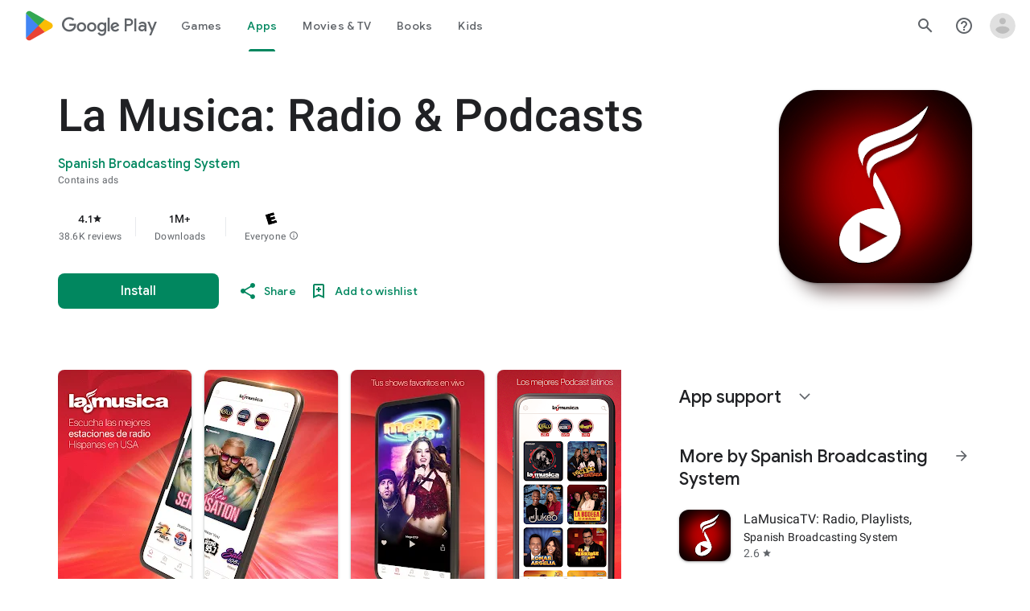

--- FILE ---
content_type: text/plain; charset=utf-8
request_url: https://play.google.com/play/log?format=json&authuser&proto_v2=true
body_size: -435
content:
["900000","1768892858736"]